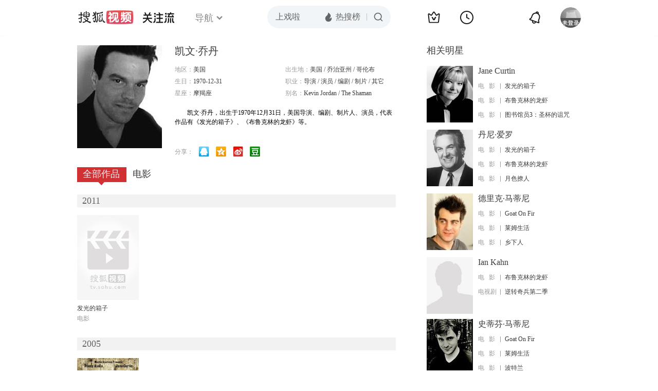

--- FILE ---
content_type: text/html;charset=UTF-8
request_url: https://score.my.tv.sohu.com/digg/get.do?type=442&vid=748356&callback=jQuery17205587901406426354_1768455168166&_=1768455170305
body_size: 120
content:
jQuery17205587901406426354_1768455168166({"vid":748356,"downCount":0,"statusText":"success but not exists","upCount":0,"pid":-1,"tvid":748356,"type":442,"status":200})

--- FILE ---
content_type: text/plain;charset=UTF-8
request_url: https://v4.passport.sohu.com/i/cookie/common?callback=passport4015_cb1768455171517&dfp=1768455171548&_=1768455171548
body_size: -296
content:
passport4015_cb1768455171517({"body":"","message":"Success","status":200})

--- FILE ---
content_type: text/javascript; charset=utf-8
request_url: https://hui.sohu.com/mum/ipqueryjp?callback=jsonp1768455167548&cookie=1768455167746&platform_source=pc&_=1768455167549
body_size: 28
content:
typeof jsonp1768455167548 === 'function' && jsonp1768455167548({
  "ext_ip": "52.15.124.106",
  "urls": []
});